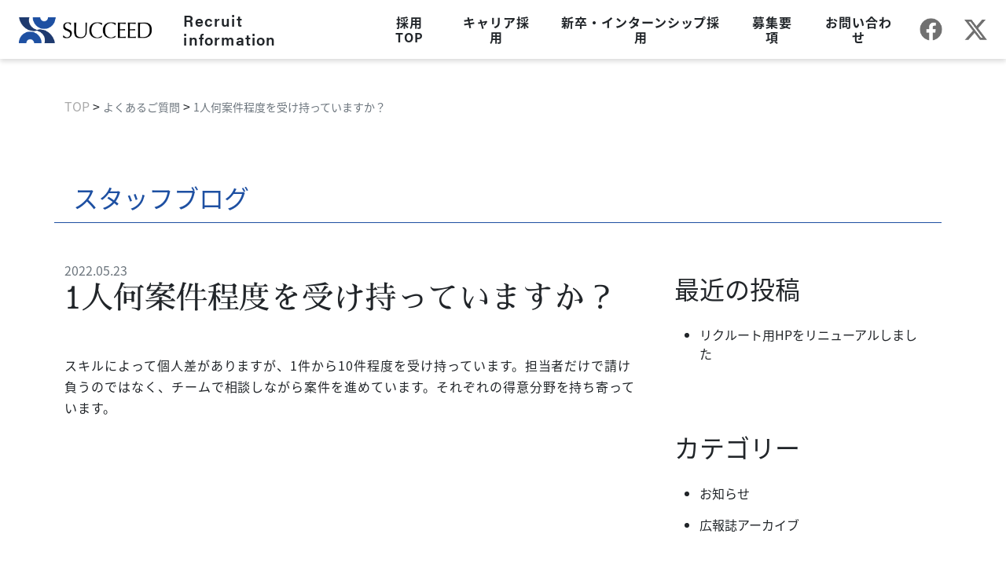

--- FILE ---
content_type: text/html; charset=UTF-8
request_url: http://recruit.succeed-biz.jp/faq/1%E4%BA%BA%E4%BD%95%E6%A1%88%E4%BB%B6%E7%A8%8B%E5%BA%A6%E3%82%92%E5%8F%97%E3%81%91%E6%8C%81%E3%81%A3%E3%81%A6%E3%81%84%E3%81%BE%E3%81%99%E3%81%8B%EF%BC%9F/
body_size: 11845
content:
<!doctype html>
<html dir="ltr" lang="ja" prefix="og: https://ogp.me/ns#">
<head>
<meta charset="UTF-8">
<script>
  (function(d) {
    var config = {
      kitId: 'fzu1cfh',
      scriptTimeout: 3000,
      async: true
    },
    h=d.documentElement,t=setTimeout(function(){h.className=h.className.replace(/\bwf-loading\b/g,"")+" wf-inactive";},config.scriptTimeout),tk=d.createElement("script"),f=false,s=d.getElementsByTagName("script")[0],a;h.className+=" wf-loading";tk.src='https://use.typekit.net/'+config.kitId+'.js';tk.async=true;tk.onload=tk.onreadystatechange=function(){a=this.readyState;if(f||a&&a!="complete"&&a!="loaded")return;f=true;clearTimeout(t);try{Typekit.load(config)}catch(e){}};s.parentNode.insertBefore(tk,s)
  })(document);
</script>
<meta name="viewport" content="width=device-width, initial-scale=1">
<link rel="profile" href="https://gmpg.org/xfn/11">
<!-- Favicons -->
<link rel="apple-touch-icon" sizes="180x180" href="http://recruit.succeed-biz.jp/wp-content/themes/bootscore-main-recruit/img/favicon/favicon.png">
<link rel="icon" type="image/png" sizes="32x32" href="http://recruit.succeed-biz.jp/wp-content/themes/bootscore-main-recruit/img/favicon/favicon.png">
<link rel="icon" type="image/png" sizes="16x16" href="http://recruit.succeed-biz.jp/wp-content/themes/bootscore-main-recruit/img/favicon/favicon.png">
<!--link rel="manifest" href="http://recruit.succeed-biz.jp/wp-content/themes/bootscore-main-recruit/img/favicon/site.webmanifest">
  <link rel="mask-icon" href="http://recruit.succeed-biz.jp/wp-content/themes/bootscore-main-recruit/img/favicon/safari-pinned-tab.svg" color="#0d6efd"-->
<link rel="stylesheet" href="https://cdn.jsdelivr.net/npm/swiper@8/swiper-bundle.min.css" />
<meta name="msapplication-TileColor" content="#ffffff">
<meta name="theme-color" content="#ffffff">
<title>1人何案件程度を受け持っていますか？ - 株式会社サクシード 採用サイト</title>

		<!-- All in One SEO 4.7.7 - aioseo.com -->
	<meta name="description" content="スキルによって個人差がありますが、1件から10件程度を受け持っています。担当者だけで請け負うのではなく、チーム" />
	<meta name="robots" content="max-image-preview:large" />
	<link rel="canonical" href="http://recruit.succeed-biz.jp/faq/1%e4%ba%ba%e4%bd%95%e6%a1%88%e4%bb%b6%e7%a8%8b%e5%ba%a6%e3%82%92%e5%8f%97%e3%81%91%e6%8c%81%e3%81%a3%e3%81%a6%e3%81%84%e3%81%be%e3%81%99%e3%81%8b%ef%bc%9f/" />
	<meta name="generator" content="All in One SEO (AIOSEO) 4.7.7" />
		<meta property="og:locale" content="ja_JP" />
		<meta property="og:site_name" content="株式会社サクシード 採用サイト" />
		<meta property="og:type" content="article" />
		<meta property="og:title" content="1人何案件程度を受け持っていますか？ - 株式会社サクシード 採用サイト" />
		<meta property="og:description" content="スキルによって個人差がありますが、1件から10件程度を受け持っています。担当者だけで請け負うのではなく、チーム" />
		<meta property="og:url" content="http://recruit.succeed-biz.jp/faq/1%e4%ba%ba%e4%bd%95%e6%a1%88%e4%bb%b6%e7%a8%8b%e5%ba%a6%e3%82%92%e5%8f%97%e3%81%91%e6%8c%81%e3%81%a3%e3%81%a6%e3%81%84%e3%81%be%e3%81%99%e3%81%8b%ef%bc%9f/" />
		<meta property="og:image" content="http://recruit.succeed-biz.jp/wp-content/uploads/2022/12/recruit-banner-ogp-1.jpg" />
		<meta property="og:image:width" content="1200" />
		<meta property="og:image:height" content="630" />
		<meta property="article:published_time" content="2022-05-23T01:07:57+00:00" />
		<meta property="article:modified_time" content="2022-05-23T01:07:57+00:00" />
		<meta name="twitter:card" content="summary_large_image" />
		<meta name="twitter:title" content="1人何案件程度を受け持っていますか？ - 株式会社サクシード 採用サイト" />
		<meta name="twitter:description" content="スキルによって個人差がありますが、1件から10件程度を受け持っています。担当者だけで請け負うのではなく、チーム" />
		<meta name="twitter:image" content="http://recruit.succeed-biz.jp/wp-content/uploads/2022/12/recruit-banner-ogp-1.jpg" />
		<script type="application/ld+json" class="aioseo-schema">
			{"@context":"https:\/\/schema.org","@graph":[{"@type":"BreadcrumbList","@id":"http:\/\/recruit.succeed-biz.jp\/faq\/1%e4%ba%ba%e4%bd%95%e6%a1%88%e4%bb%b6%e7%a8%8b%e5%ba%a6%e3%82%92%e5%8f%97%e3%81%91%e6%8c%81%e3%81%a3%e3%81%a6%e3%81%84%e3%81%be%e3%81%99%e3%81%8b%ef%bc%9f\/#breadcrumblist","itemListElement":[{"@type":"ListItem","@id":"http:\/\/recruit.succeed-biz.jp\/#listItem","position":1,"name":"\u5bb6","item":"http:\/\/recruit.succeed-biz.jp\/","nextItem":{"@type":"ListItem","@id":"http:\/\/recruit.succeed-biz.jp\/faq\/1%e4%ba%ba%e4%bd%95%e6%a1%88%e4%bb%b6%e7%a8%8b%e5%ba%a6%e3%82%92%e5%8f%97%e3%81%91%e6%8c%81%e3%81%a3%e3%81%a6%e3%81%84%e3%81%be%e3%81%99%e3%81%8b%ef%bc%9f\/#listItem","name":"1\u4eba\u4f55\u6848\u4ef6\u7a0b\u5ea6\u3092\u53d7\u3051\u6301\u3063\u3066\u3044\u307e\u3059\u304b\uff1f"}},{"@type":"ListItem","@id":"http:\/\/recruit.succeed-biz.jp\/faq\/1%e4%ba%ba%e4%bd%95%e6%a1%88%e4%bb%b6%e7%a8%8b%e5%ba%a6%e3%82%92%e5%8f%97%e3%81%91%e6%8c%81%e3%81%a3%e3%81%a6%e3%81%84%e3%81%be%e3%81%99%e3%81%8b%ef%bc%9f\/#listItem","position":2,"name":"1\u4eba\u4f55\u6848\u4ef6\u7a0b\u5ea6\u3092\u53d7\u3051\u6301\u3063\u3066\u3044\u307e\u3059\u304b\uff1f","previousItem":{"@type":"ListItem","@id":"http:\/\/recruit.succeed-biz.jp\/#listItem","name":"\u5bb6"}}]},{"@type":"Organization","@id":"http:\/\/recruit.succeed-biz.jp\/#organization","name":"\u682a\u5f0f\u4f1a\u793e\u30b5\u30af\u30b7\u30fc\u30c9 \u63a1\u7528\u30b5\u30a4\u30c8","description":"Just another WordPress site","url":"http:\/\/recruit.succeed-biz.jp\/","telephone":"+81286782540","logo":{"@type":"ImageObject","url":"http:\/\/recruit.succeed-biz.jp\/wp-content\/uploads\/2022\/12\/logon.png","@id":"http:\/\/recruit.succeed-biz.jp\/faq\/1%e4%ba%ba%e4%bd%95%e6%a1%88%e4%bb%b6%e7%a8%8b%e5%ba%a6%e3%82%92%e5%8f%97%e3%81%91%e6%8c%81%e3%81%a3%e3%81%a6%e3%81%84%e3%81%be%e3%81%99%e3%81%8b%ef%bc%9f\/#organizationLogo","width":4898,"height":1000},"image":{"@id":"http:\/\/recruit.succeed-biz.jp\/faq\/1%e4%ba%ba%e4%bd%95%e6%a1%88%e4%bb%b6%e7%a8%8b%e5%ba%a6%e3%82%92%e5%8f%97%e3%81%91%e6%8c%81%e3%81%a3%e3%81%a6%e3%81%84%e3%81%be%e3%81%99%e3%81%8b%ef%bc%9f\/#organizationLogo"}},{"@type":"WebPage","@id":"http:\/\/recruit.succeed-biz.jp\/faq\/1%e4%ba%ba%e4%bd%95%e6%a1%88%e4%bb%b6%e7%a8%8b%e5%ba%a6%e3%82%92%e5%8f%97%e3%81%91%e6%8c%81%e3%81%a3%e3%81%a6%e3%81%84%e3%81%be%e3%81%99%e3%81%8b%ef%bc%9f\/#webpage","url":"http:\/\/recruit.succeed-biz.jp\/faq\/1%e4%ba%ba%e4%bd%95%e6%a1%88%e4%bb%b6%e7%a8%8b%e5%ba%a6%e3%82%92%e5%8f%97%e3%81%91%e6%8c%81%e3%81%a3%e3%81%a6%e3%81%84%e3%81%be%e3%81%99%e3%81%8b%ef%bc%9f\/","name":"1\u4eba\u4f55\u6848\u4ef6\u7a0b\u5ea6\u3092\u53d7\u3051\u6301\u3063\u3066\u3044\u307e\u3059\u304b\uff1f - \u682a\u5f0f\u4f1a\u793e\u30b5\u30af\u30b7\u30fc\u30c9 \u63a1\u7528\u30b5\u30a4\u30c8","description":"\u30b9\u30ad\u30eb\u306b\u3088\u3063\u3066\u500b\u4eba\u5dee\u304c\u3042\u308a\u307e\u3059\u304c\u30011\u4ef6\u304b\u308910\u4ef6\u7a0b\u5ea6\u3092\u53d7\u3051\u6301\u3063\u3066\u3044\u307e\u3059\u3002\u62c5\u5f53\u8005\u3060\u3051\u3067\u8acb\u3051\u8ca0\u3046\u306e\u3067\u306f\u306a\u304f\u3001\u30c1\u30fc\u30e0","inLanguage":"ja","isPartOf":{"@id":"http:\/\/recruit.succeed-biz.jp\/#website"},"breadcrumb":{"@id":"http:\/\/recruit.succeed-biz.jp\/faq\/1%e4%ba%ba%e4%bd%95%e6%a1%88%e4%bb%b6%e7%a8%8b%e5%ba%a6%e3%82%92%e5%8f%97%e3%81%91%e6%8c%81%e3%81%a3%e3%81%a6%e3%81%84%e3%81%be%e3%81%99%e3%81%8b%ef%bc%9f\/#breadcrumblist"},"datePublished":"2022-05-23T10:07:57+09:00","dateModified":"2022-05-23T10:07:57+09:00"},{"@type":"WebSite","@id":"http:\/\/recruit.succeed-biz.jp\/#website","url":"http:\/\/recruit.succeed-biz.jp\/","name":"\u682a\u5f0f\u4f1a\u793e\u30b5\u30af\u30b7\u30fc\u30c9 \u63a1\u7528\u30b5\u30a4\u30c8","description":"Just another WordPress site","inLanguage":"ja","publisher":{"@id":"http:\/\/recruit.succeed-biz.jp\/#organization"}}]}
		</script>
		<!-- All in One SEO -->

<link rel="alternate" type="application/rss+xml" title="株式会社サクシード 採用サイト &raquo; フィード" href="http://recruit.succeed-biz.jp/feed/" />
<link rel="alternate" type="application/rss+xml" title="株式会社サクシード 採用サイト &raquo; コメントフィード" href="http://recruit.succeed-biz.jp/comments/feed/" />
<link rel="alternate" title="oEmbed (JSON)" type="application/json+oembed" href="http://recruit.succeed-biz.jp/wp-json/oembed/1.0/embed?url=http%3A%2F%2Frecruit.succeed-biz.jp%2Ffaq%2F1%25e4%25ba%25ba%25e4%25bd%2595%25e6%25a1%2588%25e4%25bb%25b6%25e7%25a8%258b%25e5%25ba%25a6%25e3%2582%2592%25e5%258f%2597%25e3%2581%2591%25e6%258c%2581%25e3%2581%25a3%25e3%2581%25a6%25e3%2581%2584%25e3%2581%25be%25e3%2581%2599%25e3%2581%258b%25ef%25bc%259f%2F" />
<link rel="alternate" title="oEmbed (XML)" type="text/xml+oembed" href="http://recruit.succeed-biz.jp/wp-json/oembed/1.0/embed?url=http%3A%2F%2Frecruit.succeed-biz.jp%2Ffaq%2F1%25e4%25ba%25ba%25e4%25bd%2595%25e6%25a1%2588%25e4%25bb%25b6%25e7%25a8%258b%25e5%25ba%25a6%25e3%2582%2592%25e5%258f%2597%25e3%2581%2591%25e6%258c%2581%25e3%2581%25a3%25e3%2581%25a6%25e3%2581%2584%25e3%2581%25be%25e3%2581%2599%25e3%2581%258b%25ef%25bc%259f%2F&#038;format=xml" />
		<!-- This site uses the Google Analytics by MonsterInsights plugin v9.2.4 - Using Analytics tracking - https://www.monsterinsights.com/ -->
		<!-- Note: MonsterInsights is not currently configured on this site. The site owner needs to authenticate with Google Analytics in the MonsterInsights settings panel. -->
					<!-- No tracking code set -->
				<!-- / Google Analytics by MonsterInsights -->
		<style id='wp-img-auto-sizes-contain-inline-css' type='text/css'>
img:is([sizes=auto i],[sizes^="auto," i]){contain-intrinsic-size:3000px 1500px}
/*# sourceURL=wp-img-auto-sizes-contain-inline-css */
</style>
<style id='wp-emoji-styles-inline-css' type='text/css'>

	img.wp-smiley, img.emoji {
		display: inline !important;
		border: none !important;
		box-shadow: none !important;
		height: 1em !important;
		width: 1em !important;
		margin: 0 0.07em !important;
		vertical-align: -0.1em !important;
		background: none !important;
		padding: 0 !important;
	}
/*# sourceURL=wp-emoji-styles-inline-css */
</style>
<style id='wp-block-library-inline-css' type='text/css'>
:root{--wp-block-synced-color:#7a00df;--wp-block-synced-color--rgb:122,0,223;--wp-bound-block-color:var(--wp-block-synced-color);--wp-editor-canvas-background:#ddd;--wp-admin-theme-color:#007cba;--wp-admin-theme-color--rgb:0,124,186;--wp-admin-theme-color-darker-10:#006ba1;--wp-admin-theme-color-darker-10--rgb:0,107,160.5;--wp-admin-theme-color-darker-20:#005a87;--wp-admin-theme-color-darker-20--rgb:0,90,135;--wp-admin-border-width-focus:2px}@media (min-resolution:192dpi){:root{--wp-admin-border-width-focus:1.5px}}.wp-element-button{cursor:pointer}:root .has-very-light-gray-background-color{background-color:#eee}:root .has-very-dark-gray-background-color{background-color:#313131}:root .has-very-light-gray-color{color:#eee}:root .has-very-dark-gray-color{color:#313131}:root .has-vivid-green-cyan-to-vivid-cyan-blue-gradient-background{background:linear-gradient(135deg,#00d084,#0693e3)}:root .has-purple-crush-gradient-background{background:linear-gradient(135deg,#34e2e4,#4721fb 50%,#ab1dfe)}:root .has-hazy-dawn-gradient-background{background:linear-gradient(135deg,#faaca8,#dad0ec)}:root .has-subdued-olive-gradient-background{background:linear-gradient(135deg,#fafae1,#67a671)}:root .has-atomic-cream-gradient-background{background:linear-gradient(135deg,#fdd79a,#004a59)}:root .has-nightshade-gradient-background{background:linear-gradient(135deg,#330968,#31cdcf)}:root .has-midnight-gradient-background{background:linear-gradient(135deg,#020381,#2874fc)}:root{--wp--preset--font-size--normal:16px;--wp--preset--font-size--huge:42px}.has-regular-font-size{font-size:1em}.has-larger-font-size{font-size:2.625em}.has-normal-font-size{font-size:var(--wp--preset--font-size--normal)}.has-huge-font-size{font-size:var(--wp--preset--font-size--huge)}.has-text-align-center{text-align:center}.has-text-align-left{text-align:left}.has-text-align-right{text-align:right}.has-fit-text{white-space:nowrap!important}#end-resizable-editor-section{display:none}.aligncenter{clear:both}.items-justified-left{justify-content:flex-start}.items-justified-center{justify-content:center}.items-justified-right{justify-content:flex-end}.items-justified-space-between{justify-content:space-between}.screen-reader-text{border:0;clip-path:inset(50%);height:1px;margin:-1px;overflow:hidden;padding:0;position:absolute;width:1px;word-wrap:normal!important}.screen-reader-text:focus{background-color:#ddd;clip-path:none;color:#444;display:block;font-size:1em;height:auto;left:5px;line-height:normal;padding:15px 23px 14px;text-decoration:none;top:5px;width:auto;z-index:100000}html :where(.has-border-color){border-style:solid}html :where([style*=border-top-color]){border-top-style:solid}html :where([style*=border-right-color]){border-right-style:solid}html :where([style*=border-bottom-color]){border-bottom-style:solid}html :where([style*=border-left-color]){border-left-style:solid}html :where([style*=border-width]){border-style:solid}html :where([style*=border-top-width]){border-top-style:solid}html :where([style*=border-right-width]){border-right-style:solid}html :where([style*=border-bottom-width]){border-bottom-style:solid}html :where([style*=border-left-width]){border-left-style:solid}html :where(img[class*=wp-image-]){height:auto;max-width:100%}:where(figure){margin:0 0 1em}html :where(.is-position-sticky){--wp-admin--admin-bar--position-offset:var(--wp-admin--admin-bar--height,0px)}@media screen and (max-width:600px){html :where(.is-position-sticky){--wp-admin--admin-bar--position-offset:0px}}

/*# sourceURL=wp-block-library-inline-css */
</style><style id='wp-block-archives-inline-css' type='text/css'>
.wp-block-archives{box-sizing:border-box}.wp-block-archives-dropdown label{display:block}
/*# sourceURL=http://recruit.succeed-biz.jp/wp-includes/blocks/archives/style.min.css */
</style>
<style id='wp-block-categories-inline-css' type='text/css'>
.wp-block-categories{box-sizing:border-box}.wp-block-categories.alignleft{margin-right:2em}.wp-block-categories.alignright{margin-left:2em}.wp-block-categories.wp-block-categories-dropdown.aligncenter{text-align:center}.wp-block-categories .wp-block-categories__label{display:block;width:100%}
/*# sourceURL=http://recruit.succeed-biz.jp/wp-includes/blocks/categories/style.min.css */
</style>
<style id='wp-block-heading-inline-css' type='text/css'>
h1:where(.wp-block-heading).has-background,h2:where(.wp-block-heading).has-background,h3:where(.wp-block-heading).has-background,h4:where(.wp-block-heading).has-background,h5:where(.wp-block-heading).has-background,h6:where(.wp-block-heading).has-background{padding:1.25em 2.375em}h1.has-text-align-left[style*=writing-mode]:where([style*=vertical-lr]),h1.has-text-align-right[style*=writing-mode]:where([style*=vertical-rl]),h2.has-text-align-left[style*=writing-mode]:where([style*=vertical-lr]),h2.has-text-align-right[style*=writing-mode]:where([style*=vertical-rl]),h3.has-text-align-left[style*=writing-mode]:where([style*=vertical-lr]),h3.has-text-align-right[style*=writing-mode]:where([style*=vertical-rl]),h4.has-text-align-left[style*=writing-mode]:where([style*=vertical-lr]),h4.has-text-align-right[style*=writing-mode]:where([style*=vertical-rl]),h5.has-text-align-left[style*=writing-mode]:where([style*=vertical-lr]),h5.has-text-align-right[style*=writing-mode]:where([style*=vertical-rl]),h6.has-text-align-left[style*=writing-mode]:where([style*=vertical-lr]),h6.has-text-align-right[style*=writing-mode]:where([style*=vertical-rl]){rotate:180deg}
/*# sourceURL=http://recruit.succeed-biz.jp/wp-includes/blocks/heading/style.min.css */
</style>
<style id='wp-block-group-inline-css' type='text/css'>
.wp-block-group{box-sizing:border-box}:where(.wp-block-group.wp-block-group-is-layout-constrained){position:relative}
/*# sourceURL=http://recruit.succeed-biz.jp/wp-includes/blocks/group/style.min.css */
</style>
<style id='wp-block-paragraph-inline-css' type='text/css'>
.is-small-text{font-size:.875em}.is-regular-text{font-size:1em}.is-large-text{font-size:2.25em}.is-larger-text{font-size:3em}.has-drop-cap:not(:focus):first-letter{float:left;font-size:8.4em;font-style:normal;font-weight:100;line-height:.68;margin:.05em .1em 0 0;text-transform:uppercase}body.rtl .has-drop-cap:not(:focus):first-letter{float:none;margin-left:.1em}p.has-drop-cap.has-background{overflow:hidden}:root :where(p.has-background){padding:1.25em 2.375em}:where(p.has-text-color:not(.has-link-color)) a{color:inherit}p.has-text-align-left[style*="writing-mode:vertical-lr"],p.has-text-align-right[style*="writing-mode:vertical-rl"]{rotate:180deg}
/*# sourceURL=http://recruit.succeed-biz.jp/wp-includes/blocks/paragraph/style.min.css */
</style>
<style id='global-styles-inline-css' type='text/css'>
:root{--wp--preset--aspect-ratio--square: 1;--wp--preset--aspect-ratio--4-3: 4/3;--wp--preset--aspect-ratio--3-4: 3/4;--wp--preset--aspect-ratio--3-2: 3/2;--wp--preset--aspect-ratio--2-3: 2/3;--wp--preset--aspect-ratio--16-9: 16/9;--wp--preset--aspect-ratio--9-16: 9/16;--wp--preset--color--black: #000000;--wp--preset--color--cyan-bluish-gray: #abb8c3;--wp--preset--color--white: #ffffff;--wp--preset--color--pale-pink: #f78da7;--wp--preset--color--vivid-red: #cf2e2e;--wp--preset--color--luminous-vivid-orange: #ff6900;--wp--preset--color--luminous-vivid-amber: #fcb900;--wp--preset--color--light-green-cyan: #7bdcb5;--wp--preset--color--vivid-green-cyan: #00d084;--wp--preset--color--pale-cyan-blue: #8ed1fc;--wp--preset--color--vivid-cyan-blue: #0693e3;--wp--preset--color--vivid-purple: #9b51e0;--wp--preset--gradient--vivid-cyan-blue-to-vivid-purple: linear-gradient(135deg,rgb(6,147,227) 0%,rgb(155,81,224) 100%);--wp--preset--gradient--light-green-cyan-to-vivid-green-cyan: linear-gradient(135deg,rgb(122,220,180) 0%,rgb(0,208,130) 100%);--wp--preset--gradient--luminous-vivid-amber-to-luminous-vivid-orange: linear-gradient(135deg,rgb(252,185,0) 0%,rgb(255,105,0) 100%);--wp--preset--gradient--luminous-vivid-orange-to-vivid-red: linear-gradient(135deg,rgb(255,105,0) 0%,rgb(207,46,46) 100%);--wp--preset--gradient--very-light-gray-to-cyan-bluish-gray: linear-gradient(135deg,rgb(238,238,238) 0%,rgb(169,184,195) 100%);--wp--preset--gradient--cool-to-warm-spectrum: linear-gradient(135deg,rgb(74,234,220) 0%,rgb(151,120,209) 20%,rgb(207,42,186) 40%,rgb(238,44,130) 60%,rgb(251,105,98) 80%,rgb(254,248,76) 100%);--wp--preset--gradient--blush-light-purple: linear-gradient(135deg,rgb(255,206,236) 0%,rgb(152,150,240) 100%);--wp--preset--gradient--blush-bordeaux: linear-gradient(135deg,rgb(254,205,165) 0%,rgb(254,45,45) 50%,rgb(107,0,62) 100%);--wp--preset--gradient--luminous-dusk: linear-gradient(135deg,rgb(255,203,112) 0%,rgb(199,81,192) 50%,rgb(65,88,208) 100%);--wp--preset--gradient--pale-ocean: linear-gradient(135deg,rgb(255,245,203) 0%,rgb(182,227,212) 50%,rgb(51,167,181) 100%);--wp--preset--gradient--electric-grass: linear-gradient(135deg,rgb(202,248,128) 0%,rgb(113,206,126) 100%);--wp--preset--gradient--midnight: linear-gradient(135deg,rgb(2,3,129) 0%,rgb(40,116,252) 100%);--wp--preset--font-size--small: 13px;--wp--preset--font-size--medium: 20px;--wp--preset--font-size--large: 36px;--wp--preset--font-size--x-large: 42px;--wp--preset--spacing--20: 0.44rem;--wp--preset--spacing--30: 0.67rem;--wp--preset--spacing--40: 1rem;--wp--preset--spacing--50: 1.5rem;--wp--preset--spacing--60: 2.25rem;--wp--preset--spacing--70: 3.38rem;--wp--preset--spacing--80: 5.06rem;--wp--preset--shadow--natural: 6px 6px 9px rgba(0, 0, 0, 0.2);--wp--preset--shadow--deep: 12px 12px 50px rgba(0, 0, 0, 0.4);--wp--preset--shadow--sharp: 6px 6px 0px rgba(0, 0, 0, 0.2);--wp--preset--shadow--outlined: 6px 6px 0px -3px rgb(255, 255, 255), 6px 6px rgb(0, 0, 0);--wp--preset--shadow--crisp: 6px 6px 0px rgb(0, 0, 0);}:where(.is-layout-flex){gap: 0.5em;}:where(.is-layout-grid){gap: 0.5em;}body .is-layout-flex{display: flex;}.is-layout-flex{flex-wrap: wrap;align-items: center;}.is-layout-flex > :is(*, div){margin: 0;}body .is-layout-grid{display: grid;}.is-layout-grid > :is(*, div){margin: 0;}:where(.wp-block-columns.is-layout-flex){gap: 2em;}:where(.wp-block-columns.is-layout-grid){gap: 2em;}:where(.wp-block-post-template.is-layout-flex){gap: 1.25em;}:where(.wp-block-post-template.is-layout-grid){gap: 1.25em;}.has-black-color{color: var(--wp--preset--color--black) !important;}.has-cyan-bluish-gray-color{color: var(--wp--preset--color--cyan-bluish-gray) !important;}.has-white-color{color: var(--wp--preset--color--white) !important;}.has-pale-pink-color{color: var(--wp--preset--color--pale-pink) !important;}.has-vivid-red-color{color: var(--wp--preset--color--vivid-red) !important;}.has-luminous-vivid-orange-color{color: var(--wp--preset--color--luminous-vivid-orange) !important;}.has-luminous-vivid-amber-color{color: var(--wp--preset--color--luminous-vivid-amber) !important;}.has-light-green-cyan-color{color: var(--wp--preset--color--light-green-cyan) !important;}.has-vivid-green-cyan-color{color: var(--wp--preset--color--vivid-green-cyan) !important;}.has-pale-cyan-blue-color{color: var(--wp--preset--color--pale-cyan-blue) !important;}.has-vivid-cyan-blue-color{color: var(--wp--preset--color--vivid-cyan-blue) !important;}.has-vivid-purple-color{color: var(--wp--preset--color--vivid-purple) !important;}.has-black-background-color{background-color: var(--wp--preset--color--black) !important;}.has-cyan-bluish-gray-background-color{background-color: var(--wp--preset--color--cyan-bluish-gray) !important;}.has-white-background-color{background-color: var(--wp--preset--color--white) !important;}.has-pale-pink-background-color{background-color: var(--wp--preset--color--pale-pink) !important;}.has-vivid-red-background-color{background-color: var(--wp--preset--color--vivid-red) !important;}.has-luminous-vivid-orange-background-color{background-color: var(--wp--preset--color--luminous-vivid-orange) !important;}.has-luminous-vivid-amber-background-color{background-color: var(--wp--preset--color--luminous-vivid-amber) !important;}.has-light-green-cyan-background-color{background-color: var(--wp--preset--color--light-green-cyan) !important;}.has-vivid-green-cyan-background-color{background-color: var(--wp--preset--color--vivid-green-cyan) !important;}.has-pale-cyan-blue-background-color{background-color: var(--wp--preset--color--pale-cyan-blue) !important;}.has-vivid-cyan-blue-background-color{background-color: var(--wp--preset--color--vivid-cyan-blue) !important;}.has-vivid-purple-background-color{background-color: var(--wp--preset--color--vivid-purple) !important;}.has-black-border-color{border-color: var(--wp--preset--color--black) !important;}.has-cyan-bluish-gray-border-color{border-color: var(--wp--preset--color--cyan-bluish-gray) !important;}.has-white-border-color{border-color: var(--wp--preset--color--white) !important;}.has-pale-pink-border-color{border-color: var(--wp--preset--color--pale-pink) !important;}.has-vivid-red-border-color{border-color: var(--wp--preset--color--vivid-red) !important;}.has-luminous-vivid-orange-border-color{border-color: var(--wp--preset--color--luminous-vivid-orange) !important;}.has-luminous-vivid-amber-border-color{border-color: var(--wp--preset--color--luminous-vivid-amber) !important;}.has-light-green-cyan-border-color{border-color: var(--wp--preset--color--light-green-cyan) !important;}.has-vivid-green-cyan-border-color{border-color: var(--wp--preset--color--vivid-green-cyan) !important;}.has-pale-cyan-blue-border-color{border-color: var(--wp--preset--color--pale-cyan-blue) !important;}.has-vivid-cyan-blue-border-color{border-color: var(--wp--preset--color--vivid-cyan-blue) !important;}.has-vivid-purple-border-color{border-color: var(--wp--preset--color--vivid-purple) !important;}.has-vivid-cyan-blue-to-vivid-purple-gradient-background{background: var(--wp--preset--gradient--vivid-cyan-blue-to-vivid-purple) !important;}.has-light-green-cyan-to-vivid-green-cyan-gradient-background{background: var(--wp--preset--gradient--light-green-cyan-to-vivid-green-cyan) !important;}.has-luminous-vivid-amber-to-luminous-vivid-orange-gradient-background{background: var(--wp--preset--gradient--luminous-vivid-amber-to-luminous-vivid-orange) !important;}.has-luminous-vivid-orange-to-vivid-red-gradient-background{background: var(--wp--preset--gradient--luminous-vivid-orange-to-vivid-red) !important;}.has-very-light-gray-to-cyan-bluish-gray-gradient-background{background: var(--wp--preset--gradient--very-light-gray-to-cyan-bluish-gray) !important;}.has-cool-to-warm-spectrum-gradient-background{background: var(--wp--preset--gradient--cool-to-warm-spectrum) !important;}.has-blush-light-purple-gradient-background{background: var(--wp--preset--gradient--blush-light-purple) !important;}.has-blush-bordeaux-gradient-background{background: var(--wp--preset--gradient--blush-bordeaux) !important;}.has-luminous-dusk-gradient-background{background: var(--wp--preset--gradient--luminous-dusk) !important;}.has-pale-ocean-gradient-background{background: var(--wp--preset--gradient--pale-ocean) !important;}.has-electric-grass-gradient-background{background: var(--wp--preset--gradient--electric-grass) !important;}.has-midnight-gradient-background{background: var(--wp--preset--gradient--midnight) !important;}.has-small-font-size{font-size: var(--wp--preset--font-size--small) !important;}.has-medium-font-size{font-size: var(--wp--preset--font-size--medium) !important;}.has-large-font-size{font-size: var(--wp--preset--font-size--large) !important;}.has-x-large-font-size{font-size: var(--wp--preset--font-size--x-large) !important;}
/*# sourceURL=global-styles-inline-css */
</style>

<style id='classic-theme-styles-inline-css' type='text/css'>
/*! This file is auto-generated */
.wp-block-button__link{color:#fff;background-color:#32373c;border-radius:9999px;box-shadow:none;text-decoration:none;padding:calc(.667em + 2px) calc(1.333em + 2px);font-size:1.125em}.wp-block-file__button{background:#32373c;color:#fff;text-decoration:none}
/*# sourceURL=/wp-includes/css/classic-themes.min.css */
</style>
<link rel='stylesheet' id='contact-form-7-css' href='http://recruit.succeed-biz.jp/wp-content/plugins/contact-form-7/includes/css/styles.css?ver=6.0.1' type='text/css' media='all' />
<link rel='stylesheet' id='bootscore-style-css' href='http://recruit.succeed-biz.jp/wp-content/themes/bootscore-main-recruit/style.css?ver=202409060055' type='text/css' media='all' />
<link rel='stylesheet' id='bootstrap-css' href='http://recruit.succeed-biz.jp/wp-content/themes/bootscore-main-recruit/css/lib/bootstrap.min.css?ver=202211090451' type='text/css' media='all' />
<link rel='stylesheet' id='fontawesome-css' href='http://recruit.succeed-biz.jp/wp-content/themes/bootscore-main-recruit/css/lib/fontawesome.min.css?ver=202202040952' type='text/css' media='all' />
<link rel='stylesheet' id='tablepress-default-css' href='http://recruit.succeed-biz.jp/wp-content/plugins/tablepress/css/build/default.css?ver=3.0.1' type='text/css' media='all' />
<script type="text/javascript" src="http://recruit.succeed-biz.jp/wp-includes/js/jquery/jquery.min.js?ver=3.7.1" id="jquery-core-js"></script>
<script type="text/javascript" src="http://recruit.succeed-biz.jp/wp-includes/js/jquery/jquery-migrate.min.js?ver=3.4.1" id="jquery-migrate-js"></script>
<link rel="https://api.w.org/" href="http://recruit.succeed-biz.jp/wp-json/" /><link rel="alternate" title="JSON" type="application/json" href="http://recruit.succeed-biz.jp/wp-json/wp/v2/faq/238" /><link rel="EditURI" type="application/rsd+xml" title="RSD" href="http://recruit.succeed-biz.jp/xmlrpc.php?rsd" />
<meta name="generator" content="WordPress 6.9" />
<link rel='shortlink' href='http://recruit.succeed-biz.jp/?p=238' />
<link rel="icon" href="http://recruit.succeed-biz.jp/wp-content/uploads/2023/10/cropped-icon-512x512-1-32x32.png" sizes="32x32" />
<link rel="icon" href="http://recruit.succeed-biz.jp/wp-content/uploads/2023/10/cropped-icon-512x512-1-192x192.png" sizes="192x192" />
<link rel="apple-touch-icon" href="http://recruit.succeed-biz.jp/wp-content/uploads/2023/10/cropped-icon-512x512-1-180x180.png" />
<meta name="msapplication-TileImage" content="http://recruit.succeed-biz.jp/wp-content/uploads/2023/10/cropped-icon-512x512-1-270x270.png" />
<script src="https://cdn.jsdelivr.net/npm/swiper@8/swiper-bundle.min.js"></script>
</head>

<body class="wp-singular faq-template-default single single-faq postid-238 wp-theme-bootscore-main-recruit">
<div id="to-top"></div>
<div id="page" class="site">
<header id="masthead" class="site-header">

<!-- ここにページごとのメニューが入っていたが削除 -->

<div id="nav-area" class="">
  <nav id="nav-main" class="navbar px-2">
    <div class="container-fluid px-3">
      <div class="row">
        <div class="col-2 d-flex"> <a class="navbar-brand link-hover pb-2" style="padding-top: 0.56rem;" href="https://succeed-biz.jp/"><img src="http://recruit.succeed-biz.jp/wp-content/themes/bootscore-main-recruit/img/logo/logon.png" alt="logo" class="logo md"></a> </div>
        <div class="col-2 d-flex align-items-center">
          <p class="h5 fw-200 en bold" style="margin-bottom:0!important;">Recruit<br>
            information</p>
        </div>
        <ul id="top-main-nav" class="d-flex col list-unstyled mb-0" style="justify-content: flex-end;">
		　 <li><a href="http://recruit.succeed-biz.jp" class="h6 bold text-decoration-none color-base text-center link-hover" style="margin-bottom:0!important;">採用TOP</a></li>
          <li><a href="http://recruit.succeed-biz.jp/career" class="h6 bold text-decoration-none color-base text-center link-hover" style="margin-bottom:0!important;">キャリア採用</a></li>
          <li><a href="http://recruit.succeed-biz.jp/new-graduates" class="h6 bold text-decoration-none color-base text-center link-hover" style="margin-bottom:0!important;">新卒・インターンシップ採用</a></li>
          <li><a href="http://recruit.succeed-biz.jp/requirements" class="h6 bold text-decoration-none color-base text-center link-hover" style="margin-bottom:0!important;">募集要項</a></li>
          <li><a href="http://recruit.succeed-biz.jp/contact" class="h6 bold text-decoration-none color-base text-center link-hover" style="margin-bottom:0!important;">お問い合わせ</a></li>
          <li><a href="https://www.facebook.com/succeed.biz/"><img style="width:30px;" src="http://recruit.succeed-biz.jp/wp-content/themes/bootscore-main-recruit/img/facebook.png"></a></li>
          <li><a href="https://twitter.com/succeed_biz"><img style="width:30px;" src="http://recruit.succeed-biz.jp/wp-content/themes/bootscore-main-recruit/img/twitter.png"></a></li>
        </ul>
      </div>
    </div>
  </nav>
</div>
<div class="container mt-5">
  <div class="breadcrumbs" typeof="BreadcrumbList" vocab="https://schema.org/">
    <!-- Breadcrumb NavXT 7.3.1 -->
<span property="itemListElement" typeof="ListItem"><a property="item" typeof="WebPage" title="Go to 株式会社サクシード 採用サイト." href="http://recruit.succeed-biz.jp" class=" text-decoration-none home" ><span property="name">TOP</span></a><meta property="position" content="1"></span> &gt; <span property="itemListElement" typeof="ListItem"><a property="item" typeof="WebPage" title="Go to よくあるご質問." href="http://recruit.succeed-biz.jp/faq/" class="archive post-faq-archive text-decoration-none" ><span property="name" class="small text-muted">よくあるご質問</span></a><meta property="position" content="2"></span> &gt; <span property="itemListElement" typeof="ListItem"><span property="name" class="post post-faq current-item small text-muted">1人何案件程度を受け持っていますか？</span><meta property="url" content="http://recruit.succeed-biz.jp/faq/1%e4%ba%ba%e4%bd%95%e6%a1%88%e4%bb%b6%e7%a8%8b%e5%ba%a6%e3%82%92%e5%8f%97%e3%81%91%e6%8c%81%e3%81%a3%e3%81%a6%e3%81%84%e3%81%be%e3%81%99%e3%81%8b%ef%bc%9f/"><meta property="position" content="3"></span>  </div>
</div>
</header>
<!-- #masthead -->


<div id="content" class="site-content container py-5 mt-4">
  <div id="primary" class="content-area">

    <!-- Hook to add something nice -->
    
    <!-- Title & Description -->
    <header class="page-header mb-4">
        <div class="col-12 page-title position-relative mb-3 mb-md-5">
          <div class="py-2 ps-4">スタッフブログ</div>
        </div>
              </header>

    <div class="row">
      <div class="col-md-8 col-xxl-9">

        <main id="main" class="site-main">

          <header class="entry-header mb-3 mb-md-5">
                        <span class="text-muted">2022.05.23</span>
            <h1 class="min">1人何案件程度を受け持っていますか？</h1>            <div class="col-md-8">
                          </div>
          </header>

          <div class="entry-content">
            
<p>スキルによって個人差がありますが、1件から10件程度を受け持っています。担当者だけで請け負うのではなく、チームで相談しながら案件を進めています。それぞれの得意分野を持ち寄っています。</p>
          </div>

        </main> <!-- #main -->

      </div><!-- col -->
      <div class="col-md-4 col-xxl-3 mt-4 mt-md-0">
  <aside id="secondary" class="blog-sidebar">
    <section class="card card-body mb-4 border-0">
      <div class="wp-block-group">
        <div class="wp-block-group__inner-container">
          <h2>最近の投稿</h2>
          <ul class="wp-block-latest-posts__list wp-block-latest-posts">
                            <li>
                  <a href="http://recruit.succeed-biz.jp/2024/07/09/renewal/" class="wp-block-latest-posts__post-title">
                    リクルート用HPをリニューアルしました                  </a>
                </li>
                        </ul>
        </div>
      </div>
    </section>  
    <section id="block-6" class="widget widget_block card card-body mb-4 bg-light border-0"><div class="wp-block-group"><div class="wp-block-group__inner-container is-layout-flow wp-block-group-is-layout-flow"><h2 class="wp-block-heading">カテゴリー</h2><ul class="wp-block-categories-list wp-block-categories">	<li class="cat-item cat-item-1"><a href="http://recruit.succeed-biz.jp/category/news/">お知らせ</a>
</li>
	<li class="cat-item cat-item-4"><a href="http://recruit.succeed-biz.jp/category/magazine/">広報誌アーカイブ</a>
</li>
</ul></div></div></section><section id="block-5" class="widget widget_block card card-body mb-4 bg-light border-0"><div class="wp-block-group"><div class="wp-block-group__inner-container is-layout-flow wp-block-group-is-layout-flow"><h2 class="wp-block-heading">アーカイブ</h2><ul class="wp-block-archives-list wp-block-archives">	<li><a href='http://recruit.succeed-biz.jp/2024/07/'>2024年7月</a></li>
	<li><a href='http://recruit.succeed-biz.jp/2024/04/'>2024年4月</a></li>
	<li><a href='http://recruit.succeed-biz.jp/2024/02/'>2024年2月</a></li>
	<li><a href='http://recruit.succeed-biz.jp/2023/10/'>2023年10月</a></li>
	<li><a href='http://recruit.succeed-biz.jp/2022/04/'>2022年4月</a></li>
</ul></div></div></section>  </aside>
  <!-- #secondary -->
</div>    </div><!-- row -->

  </div><!-- #primary -->
</div><!-- #content -->

<footer>
<div class="bootscore-footer py-3 py-md-5 bg-gray">
<div class="container">
<div class="row mb-3 mb-md-5">
  <div class="d-flex col-6 col-md-2"><a class="pb-2 text-decoration-none color-base" style="padding-top: 0.56rem;" href="http://recruit.succeed-biz.jp"><img src="http://recruit.succeed-biz.jp/wp-content/themes/bootscore-main-recruit/img/logo/logon.png" alt="logo" class="logo md"></a></div>
  <div class="d-flex col-4 col-md-2 pt-2"><p class="h6 fw-200 en bold" style="margin-bottom:0!important;">Recruit<br>information</p></div>
</div>
<div class="row">
<div class="col-12 col-md-3">
  <ul>
    <li><a class="text-decoration-none color-base" href="http://recruit.succeed-biz.jp">
      <p>トップページ</p>
      </a></li>
    <li><a class="text-decoration-none color-base" href="http://recruit.succeed-biz.jp/career/">
      <p>キャリア採用</a><br>
        <a class="text-decoration-none color-base" href="http://recruit.succeed-biz.jp/requirements1/">　　- 募集要項</p>
      </a></li>
    <li><a class="text-decoration-none color-base" href="http://recruit.succeed-biz.jp/new-graduates/">
      <p>新卒・インターンシップ採用</a><br>
        <a class="text-decoration-none color-base" href="http://recruit.succeed-biz.jp/requirements2/">　　- 募集要項</p>
      </a></li>
    <li><a class="text-decoration-none color-base" href="http://recruit.succeed-biz.jp/postlist/">
      <p>スタッフブログ一覧</p>
      </a></li>
    <li><a class="text-decoration-none color-base" href="http://recruit.succeed-biz.jp/category/magazine/">
      <p>広報誌アーカイブ</p>
      </a></li>
    <li class="mb-3 mb-md-5"><a class="text-decoration-none color-base" href="http://recruit.succeed-biz.jp/contact">
      <p>お問い合わせ</p>
      </a></li>
  </ul>
</div>
<div class="col-12 col-md-4">
  <ul>
    <li><a href="https://tgnr.jp/"><img src="http://recruit.succeed-biz.jp/wp-content/themes/bootscore-main-recruit/img/tgnr_bnr.jpeg" alt="ツグナラ" class="shadow-sm logo md mb-2 mb-md-3"></a></li>
    <li><a href="https://jinzaijuku.jp/"><img src="http://recruit.succeed-biz.jp/wp-content/themes/bootscore-main-recruit/img/jinzai_bnr.png" alt="人財塾" class="shadow-sm logo md mb-2 mb-md-3"></a></li>
    <li><a href="https://regional-business.school/"><img src="http://recruit.succeed-biz.jp/wp-content/themes/bootscore-main-recruit/img/rbs_bnr.png" alt="リージョナルビジネススクール" class="shadow-sm logo md mb-2 mb-md-3"></a></li>
  </ul>
</div>
<div class="col-12 col-md-5 ps-md-5">
<ul>
<li><a class="text-decoration-none color-base" href="https://succeed-biz.jp/">
  <p class="mt-3 mt-mb-0">株式会社サクシード webサイト</p>
  </a></li>
<li><a class="text-decoration-none color-base mb-3 mb-md-4" href="https://www.facebook.com/succeed.biz/"><img class="mb-3 pt-2" style="width:30px;" src="http://recruit.succeed-biz.jp/wp-content/themes/bootscore-main-recruit/img/facebook.png"> Facebook</a></li>
<li class="mb-3 mb-md-4"><a class="text-decoration-none color-base" href="https://twitter.com/succeed_biz"><img style="width:30px;" src="http://recruit.succeed-biz.jp/wp-content/themes/bootscore-main-recruit/img/twitter.png"> Twitter</a></li>
<li><a class="text-decoration-none color-base small" href="http://recruit.succeed-biz.jp/privacy-policy"><p>プライバシーポリシー</p></a></li>
<li class="mt-3 mt-md-5"><small class="text-muted en bootscore-info">&copy;&nbsp;2010-2026 succeed inc. all rights reserved.</small></li>
</div>

</div>


	
	
</div>
</div>

<!-- ここから過去のフッター -->

<!--//containerいったん閉める-->
</div>










<script>
    jQuery("#sp-nav-button").click(function () { //spメニューボタン
      jQuery(this).toggleClass('active');
      jQuery("#sp-nav-area").toggleClass('open');
    });
  </script>
<script>
    var navPos = jQuery( '#nav-area' ).offset().top; // グローバルメニューの位置
    var navHeight = jQuery( '#nav-area' ).outerHeight(); // グローバルメニューの高さ
    jQuery( window ).on( 'scroll', function() {
	    if ( jQuery( this ).scrollTop() > navPos ) {
        jQuery( 'body' ).css( 'padding-top', navHeight );
        jQuery( '#nav-area' ).addClass( 'fix-top' );
      } else {
        jQuery( 'body' ).css( 'padding-top', 0 );
        jQuery( '#nav-area' ).removeClass( 'fix-top' );
      }
    });
  </script> 
<script>
    // スクロールで要素が表示された時にclassを付与する
    function add_class_in_scrolling(target) {
      var winScroll = jQuery(window).scrollTop();
      var winHeight = jQuery(window).height();
      var scrollPos = winScroll + winHeight;

      if(target.offset().top < scrollPos) {
        target.addClass('on');
      }
    }

//スクロール連動アニメーション
jQuery(window).on('load scroll', function() {

  if(jQuery('#performance').length) {
    add_class_in_scrolling(jQuery('.performance-data1'));
    add_class_in_scrolling(jQuery('.performance-data2'));
    add_class_in_scrolling(jQuery('.performance-data3'));
  }

});
  </script> 
<script>
    //よくあるご質問のやつ
    jQuery('.faq-question').click(function(){
      if(jQuery(this).hasClass('open')){
        jQuery(this).removeClass('open');
        jQuery(this).next('.faq-answer').removeClass('open');
        /*jQuery(this).next('.faq-answer').addClass('d-none');*/
      }else{
        jQuery(this).addClass('open');
        jQuery(this).next('.faq-answer').addClass('open');
        /*jQuery(this).next('.faq-answer').removeClass('d-none');*/
      }
    });
  </script>
<script>
    //swiper
    var credSwiper = new Swiper('.credSwiper', {
      effect: 'coverflow',
      centeredSlides: true,
      slidesPerView: 1.8,
      navigation: {
        nextEl: '.swiper-button-next',
        prevEl: '.swiper-button-prev',
      },
      pagination: {
        el: '.swiper-pagination',
        clickable: true,
        renderBullet: function (index, className) {
          return '<span class="' + className + '">' + (index + 1) + "</span>";
        },
      },
    });
  </script>
</footer>
<div class="top-button position-fixed zi-1020"> <a href="#to-top" class="btn btn-red shadow"><i class="fas fa-chevron-up"></i><span class="visually-hidden-focusable">To top</span></a> </div>
</div>
<!-- #page -->

<script type="speculationrules">
{"prefetch":[{"source":"document","where":{"and":[{"href_matches":"/*"},{"not":{"href_matches":["/wp-*.php","/wp-admin/*","/wp-content/uploads/*","/wp-content/*","/wp-content/plugins/*","/wp-content/themes/bootscore-main-recruit/*","/*\\?(.+)"]}},{"not":{"selector_matches":"a[rel~=\"nofollow\"]"}},{"not":{"selector_matches":".no-prefetch, .no-prefetch a"}}]},"eagerness":"conservative"}]}
</script>
<script type="text/javascript" src="http://recruit.succeed-biz.jp/wp-includes/js/dist/hooks.min.js?ver=dd5603f07f9220ed27f1" id="wp-hooks-js"></script>
<script type="text/javascript" src="http://recruit.succeed-biz.jp/wp-includes/js/dist/i18n.min.js?ver=c26c3dc7bed366793375" id="wp-i18n-js"></script>
<script type="text/javascript" id="wp-i18n-js-after">
/* <![CDATA[ */
wp.i18n.setLocaleData( { 'text direction\u0004ltr': [ 'ltr' ] } );
//# sourceURL=wp-i18n-js-after
/* ]]> */
</script>
<script type="text/javascript" src="http://recruit.succeed-biz.jp/wp-content/plugins/contact-form-7/includes/swv/js/index.js?ver=6.0.1" id="swv-js"></script>
<script type="text/javascript" id="contact-form-7-js-translations">
/* <![CDATA[ */
( function( domain, translations ) {
	var localeData = translations.locale_data[ domain ] || translations.locale_data.messages;
	localeData[""].domain = domain;
	wp.i18n.setLocaleData( localeData, domain );
} )( "contact-form-7", {"translation-revision-date":"2024-11-05 02:21:01+0000","generator":"GlotPress\/4.0.1","domain":"messages","locale_data":{"messages":{"":{"domain":"messages","plural-forms":"nplurals=1; plural=0;","lang":"ja_JP"},"This contact form is placed in the wrong place.":["\u3053\u306e\u30b3\u30f3\u30bf\u30af\u30c8\u30d5\u30a9\u30fc\u30e0\u306f\u9593\u9055\u3063\u305f\u4f4d\u7f6e\u306b\u7f6e\u304b\u308c\u3066\u3044\u307e\u3059\u3002"],"Error:":["\u30a8\u30e9\u30fc:"]}},"comment":{"reference":"includes\/js\/index.js"}} );
//# sourceURL=contact-form-7-js-translations
/* ]]> */
</script>
<script type="text/javascript" id="contact-form-7-js-before">
/* <![CDATA[ */
var wpcf7 = {
    "api": {
        "root": "http:\/\/recruit.succeed-biz.jp\/wp-json\/",
        "namespace": "contact-form-7\/v1"
    }
};
//# sourceURL=contact-form-7-js-before
/* ]]> */
</script>
<script type="text/javascript" src="http://recruit.succeed-biz.jp/wp-content/plugins/contact-form-7/includes/js/index.js?ver=6.0.1" id="contact-form-7-js"></script>
<script type="text/javascript" src="http://recruit.succeed-biz.jp/wp-content/themes/bootscore-main-recruit/js/lib/bootstrap.bundle.min.js?ver=202202040952" id="bootstrap-js"></script>
<script type="text/javascript" src="http://recruit.succeed-biz.jp/wp-content/themes/bootscore-main-recruit/js/theme.js?ver=202202040952" id="bootscore-script-js"></script>
<script id="wp-emoji-settings" type="application/json">
{"baseUrl":"https://s.w.org/images/core/emoji/17.0.2/72x72/","ext":".png","svgUrl":"https://s.w.org/images/core/emoji/17.0.2/svg/","svgExt":".svg","source":{"concatemoji":"http://recruit.succeed-biz.jp/wp-includes/js/wp-emoji-release.min.js?ver=6.9"}}
</script>
<script type="module">
/* <![CDATA[ */
/*! This file is auto-generated */
const a=JSON.parse(document.getElementById("wp-emoji-settings").textContent),o=(window._wpemojiSettings=a,"wpEmojiSettingsSupports"),s=["flag","emoji"];function i(e){try{var t={supportTests:e,timestamp:(new Date).valueOf()};sessionStorage.setItem(o,JSON.stringify(t))}catch(e){}}function c(e,t,n){e.clearRect(0,0,e.canvas.width,e.canvas.height),e.fillText(t,0,0);t=new Uint32Array(e.getImageData(0,0,e.canvas.width,e.canvas.height).data);e.clearRect(0,0,e.canvas.width,e.canvas.height),e.fillText(n,0,0);const a=new Uint32Array(e.getImageData(0,0,e.canvas.width,e.canvas.height).data);return t.every((e,t)=>e===a[t])}function p(e,t){e.clearRect(0,0,e.canvas.width,e.canvas.height),e.fillText(t,0,0);var n=e.getImageData(16,16,1,1);for(let e=0;e<n.data.length;e++)if(0!==n.data[e])return!1;return!0}function u(e,t,n,a){switch(t){case"flag":return n(e,"\ud83c\udff3\ufe0f\u200d\u26a7\ufe0f","\ud83c\udff3\ufe0f\u200b\u26a7\ufe0f")?!1:!n(e,"\ud83c\udde8\ud83c\uddf6","\ud83c\udde8\u200b\ud83c\uddf6")&&!n(e,"\ud83c\udff4\udb40\udc67\udb40\udc62\udb40\udc65\udb40\udc6e\udb40\udc67\udb40\udc7f","\ud83c\udff4\u200b\udb40\udc67\u200b\udb40\udc62\u200b\udb40\udc65\u200b\udb40\udc6e\u200b\udb40\udc67\u200b\udb40\udc7f");case"emoji":return!a(e,"\ud83e\u1fac8")}return!1}function f(e,t,n,a){let r;const o=(r="undefined"!=typeof WorkerGlobalScope&&self instanceof WorkerGlobalScope?new OffscreenCanvas(300,150):document.createElement("canvas")).getContext("2d",{willReadFrequently:!0}),s=(o.textBaseline="top",o.font="600 32px Arial",{});return e.forEach(e=>{s[e]=t(o,e,n,a)}),s}function r(e){var t=document.createElement("script");t.src=e,t.defer=!0,document.head.appendChild(t)}a.supports={everything:!0,everythingExceptFlag:!0},new Promise(t=>{let n=function(){try{var e=JSON.parse(sessionStorage.getItem(o));if("object"==typeof e&&"number"==typeof e.timestamp&&(new Date).valueOf()<e.timestamp+604800&&"object"==typeof e.supportTests)return e.supportTests}catch(e){}return null}();if(!n){if("undefined"!=typeof Worker&&"undefined"!=typeof OffscreenCanvas&&"undefined"!=typeof URL&&URL.createObjectURL&&"undefined"!=typeof Blob)try{var e="postMessage("+f.toString()+"("+[JSON.stringify(s),u.toString(),c.toString(),p.toString()].join(",")+"));",a=new Blob([e],{type:"text/javascript"});const r=new Worker(URL.createObjectURL(a),{name:"wpTestEmojiSupports"});return void(r.onmessage=e=>{i(n=e.data),r.terminate(),t(n)})}catch(e){}i(n=f(s,u,c,p))}t(n)}).then(e=>{for(const n in e)a.supports[n]=e[n],a.supports.everything=a.supports.everything&&a.supports[n],"flag"!==n&&(a.supports.everythingExceptFlag=a.supports.everythingExceptFlag&&a.supports[n]);var t;a.supports.everythingExceptFlag=a.supports.everythingExceptFlag&&!a.supports.flag,a.supports.everything||((t=a.source||{}).concatemoji?r(t.concatemoji):t.wpemoji&&t.twemoji&&(r(t.twemoji),r(t.wpemoji)))});
//# sourceURL=http://recruit.succeed-biz.jp/wp-includes/js/wp-emoji-loader.min.js
/* ]]> */
</script>
</body>
</html>


--- FILE ---
content_type: text/css
request_url: http://recruit.succeed-biz.jp/wp-content/themes/bootscore-main-recruit/style.css?ver=202409060055
body_size: 5024
content:
/*
Theme Name: bootScore
Theme URI: https://bootscore.me/
Author: bootScore
Author URI: https://bootscore.me
Description: A powerful Bootstrap 5 WordPress Starter Theme with WooCommerce Support. <a href="https://bootscore.me/category/documentation/" target="_blank">Documentation</a>. This theme gives you full control whatever you do and the full freedom to design whatever you want. It comes with a wide selection of category, page, post, author and archive templates as well as sidebar, header, footer and 404 widgets. There are no customizer settings in the backend. All settings can only be made by touching the code. Some CSS, HTML, PHP and JS Skills are required to customize it.
Version: 5.1.3.1
Tested up to: 5.9
Requires PHP: 5.6
License: MIT License
License URI: https://github.com/bootscore/bootscore/blob/main/LICENSE
Text Domain: bootscore
Tags: featured-images, threaded-comments, translation-ready

Use this theme to make something cool, have fun, and share what you've learned with others.

Bootscore is based on Underscores https://underscores.me/, (C) 2012-2017 Automattic, Inc.
Underscores is distributed under the terms of the GNU GPL v2 or later.

Normalizing styles have been helped along thanks to the fine work of
Nicolas Gallagher and Jonathan Neal https://necolas.github.io/normalize.css/
*/
/*全体*/
body {
  background-color: #FFF;
}
p {
  line-height: 1.7;
  letter-spacing: 0.06em;
}
.bold {
  font-weight: 600 !important;
}
.en {
  font-family: acumin-pro, sans-serif;
}
.min {
  font-family: sawarabi-mincho, sans-serif;
}
.nowrap {
  word-break: keep-all;
}
.color-red {
  color: #1E50A2;
}
.color-base {
  color: var(--bs-body-color);
}
.color-gray {
  color: #707070;
}
.color-gray2 {
  color: #464646;
}
.color-white {
  color: #fff !important;
}
.bg-gray {
  background-color: #F7F7F7 !important;
}
.ls-200 {
  letter-spacing: .2rem;
}
.fw-200 {
  font-weight: 200;
}
.btn-red {
  background-color: #1E50A2;
  border: solid 1px #fff;
  color: #fff;
  padding: 1rem 0.5rem;
  transition: .2s cubic-bezier(0.45, 0, 0.55, 1);
}
.btn-red:hover {
  background-color: #fff;
  border: solid 1px #1E50A2;
  color: #1E50A2;
}
.btn-white {
  background-color: #fff;
  border: solid 1px #1E50A2;
  padding: .5rem 0;
  color: #1E50A2;
  transition: .2s cubic-bezier(0.45, 0, 0.55, 1);
}
.btn-white:hover {
  background-color: #1E50A2;
  border: solid 1px #fff;
  color: #fff;
}
.btn-red p::after {
  content: url("img/angle-right-solid-white.svg");
}
.btn-white p::after {
  content: url("img/angle-right-solid-red.svg");
}
.btn-red:hover p::after {
  content: url("img/angle-right-solid-red.svg");
}
.btn-white:hover p::after {
  content: url("img/angle-right-solid-white.svg");
}
.btn-red p::after, .btn-white p::after {
  position: absolute;
  right: 1rem;
  width: 1rem;
  margin-top: 0.05em;
}
h2.content-title {
  color: #1E50A2;
  font-size: .82rem;
  margin-bottom: 1rem;
  letter-spacing: 0.25rem;
}
.content-title2 {
  border-bottom: solid 2px #1E50A2;
  position: absolute;
  bottom: -2px;
  left: 0;
  padding-bottom: .25rem;
}
h3.content-catch {
  font-weight: 200;
  margin-bottom: 1rem;
  font-size: 1.25rem;
  letter-spacing: 0.2rem;
  line-height: 1.25;
}
h3.staff-message {
  font-weight: 700;
  margin-bottom: 1rem;
  font-size: 1rem;
  letter-spacing: 0.2rem;
  line-height: 1.25;
}
@media(max-width:767px){
	.page-title div {color: #1E50A2;
  /* font-family: sawarabi-mincho, sans-serif; */
  font-size: 1.5rem;
  margin-left: -0.8rem;
  padding-left: .8rem;
  padding-right: 5rem;
  padding-bottom: 0 0 1rem .6rem;
  border-bottom: 1px solid #1E50A2;}
}
@media(min-width:768px){
.page-title div {
  color: #1E50A2;
  /* font-family: sawarabi-mincho, sans-serif; */
  font-size: 2rem;
  margin-left: -0.8rem;
  padding-left: .8rem;
  padding-right: 5rem;
  padding-bottom: 0 0 1rem .6rem;
  border-bottom: 1px solid #1E50A2;
}
}
a.link-hover:hover {
  opacity: .5;
}
@media(min-width:768px) {
  .font-1_5 {
    font-size: 1.5rem;
  }
  .font-1_25 {
    font-size: 1.25rem;
  }
  h3.content-catch {
    margin-bottom: 2rem;
    font-weight: 200;
    font-size: 2.5rem;
  }
  h3.staff-message {
    font-weight: 200;
    font-size: 2rem;
  }
  .block-line::before {
    content: "";
    position: absolute;
    top: 0;
    left: 0;
    height: 10rem;
    width: 5rem;
    border-top: solid 2px #1E50A2;
    border-left: solid 2px #1E50A2;
  }
  .block-line::after {
    content: "";
    position: absolute;
    bottom: 0;
    right: 0;
    height: 10rem;
    width: 5rem;
    border-bottom: solid 2px #1E50A2;
    border-right: solid 2px #1E50A2;
  }
  .btn-red p::after, .btn-white p::after {
    margin-top: 0.25em;
  }
}
@media(max-width:767px) {
  .sp-text {
    font-size: 14px;
  }
  .staff {
    text-align: left;
  }
  p.staff {
    font-size: .8rem;
    line-height: 1.5;
  }
}
/*ヘッダー*/
#nav-area {
  position: fixed;
  top: 0;
  right: 0;
  z-index: 1000;
  width: 100vw;
  background-color: #fff;
}
#nav-area.fix-top {
  position: fixed;
}
#nav-main {
  height: 10vh;
  min-height: 75px;
}
#top-main-nav li {
  display: flex;
  align-items: center;
  letter-spacing: 0.06rem;
  margin-left: 3.5%;
}
#main-nav-area {
  width: 100vw;
}
#sp-nav-area {
  width: 100vw;
  max-width: 300px;
  height: 100vh;
  position: fixed;
  top: 0;
  right: -300px;
  background-color: #fff;
  padding-top: 10px;
  transition: all 0.6s;
  z-index: 4500;
}
#sp-nav-area.open {
  right: 0;
}
/*SPメニューボタン*/
#sp-nav-button {
  position: fixed;
  background: transparent;
  cursor: pointer;
  width: 70px;
  height: 65px;
  border-radius: 5px;
  top: 0;
  right: 0;
  z-index: 5000;
}
/*ボタン内側*/
#sp-nav-button span {
  display: inline-block;
  transition: all .4s; /*アニメーションの設定*/
  position: absolute;
  left: 14px;
  height: 2px;
  border-radius: 2px;
  background: #555555;
  width: 60%;
}
#sp-nav-button.in-top-page span {
  background: #707070;
}
#sp-nav-button span:nth-of-type(1) {
  top: 17px;
}
#sp-nav-button span:nth-of-type(2) {
  top: 32px;
}
#sp-nav-button span:nth-of-type(3) {
  top: 47px;
}
/*activeクラスが付与されると線が回転して×に*/
#sp-nav-button.active span {
  background: #555555;
}
#sp-nav-button.active span:nth-of-type(1) {
  top: 22px;
  left: 18px;
  transform: translateY(6px) rotate(-45deg);
  /*width: 45%;*/
}
#sp-nav-button.active span:nth-of-type(2) {
  opacity: 0; /*真ん中の線は透過*/
}
#sp-nav-button.active span:nth-of-type(3) {
  top: 34px;
  left: 18px;
  transform: translateY(-6px) rotate(45deg);
  /*width: 45%;*/
}
#main-nav-sp .btn-white {
  color: #212529;
  border-bottom: solid 1px #00559f;
  border-top: 0;
  border-left: 0;
  border-right: 0;
}
#main-nav-sp li {
  letter-spacing: 0.06rem;
}
#main-nav-sp li:first-child .btn-white {
  border-top: solid 1px #00559f;
}
#main-nav-sp .btn-white:hover {
  color: #fff;
}
@media(min-width:768px) {
  #nav-main {
    box-shadow: 0 3px 6px rgba(0, 0, 0, 0.15);
  }
  #nav-area {
    position: relative;
  }
}
/*フッター*/
#footer-nav {
  text-align: start;
}
.bg-gray {
  background-color: #BEBEBE;
}
@media(min-width:768px) {
  #footer-nav {
    text-align: center;
  }
}
/*投稿アーカイブサイドバー*/
.blog-sidebar .bg-light {
  background-color: #fff !important;
}
.blog-sidebar h2 {
  padding-bottom: 1.25rem;
}
.blog-sidebar li {
  padding-bottom: 1rem;
}
.blog-sidebar a {
  color: var(--bs-body-color);
  text-decoration: none;
}
/*トップページ*/
#top-visual {
  height: 100vh;
  min-height: 500px;
}
#top-visual h1 {
  font-size: .8rem;
  letter-spacing: .1rem;
}
#top-back-img {
  background-image: url('img/top_bg.png');
  background-position: center;
  background-size: cover;
  top: 0;
  left: 0;
  z-index: -10;
}
#top-back-img2 {
  background-image: url('img/top_image.png');
  background-position: center;
  background-size: cover;
  top: 0;
  right: 0;
  z-index: 100;
}
#top-message {
  position: relative;
  top: 50%;
  transform: translate(0, -50%);
}
#top-message-img {
  z-index: -2;
}
#message {
  padding: 1rem;
}
#message img {
  height: auto;
  width: 40%;
  float: right;
  margin-left: 1rem;
}
#business-phliosophy tr {
  border-bottom: solid 1px #707070;
}
#business-phliosophy tr:first-child {
  border-top: solid 1px #707070;
}
#business-phliosophy td {
  display: block;
}
.credSwiper.swiper {
  padding-top: 80px;
}
.credSwiper .swiper-slide-active {
  box-shadow: #BEBEBE 0 3px 10px;
}
.swiper-3d .swiper-slide-shadow-left {
  background-image: linear-gradient(to left, rgba(255, 255, 255, .8), rgba(255, 255, 255, 0));
}
.swiper-3d .swiper-slide-shadow-right {
  background-image: linear-gradient(to right, rgba(255, 255, 255, .8), rgba(255, 255, 255, 0));
}
.credSwiper .swiper-pagination {
  top: 0;
  font-size: 2rem;
  color: #fff;
}
.credSwiper .swiper-button-prev, .credSwiper .swiper-button-next {
  top: 7%;
}
.credSwiper .swiper-pagination-bullet {
  /* background-color: rgba(208, 3, 22, .5); */
  width: 50px;
  height: 50px;
  margin-left: 1rem !important;
  margin-right: 1rem !important;
}
.cred-num > div, .cred-title {
  display: flex;
  justify-content: center;
}
.cred-num {
  color: #fff;
  background-color: #1E50A2;
  border-radius: 50%;
  height: 2rem;
  width: 2rem;
  display: flex;
  align-items: center;
  justify-content: center;
}
.cred-num p {
  margin-bottom: 0.2em;
  font-size: 1.25rem;
  font-weight: 200;
  letter-spacing: 0;
}
.cred-title p {
  margin-top: -0.1em;
  color: #1E50A2;
  font-weight: 200;
  font-size: 1.5rem
}
.cred-pro {
  display: flex;
  align-items: center;
  font-size: 14px;
}
.company-photo {
  position: relative;
}
.company-photo figure::before {
  content: "";
  width: 0;
  height: 0;
  border-style: solid;
  border-width: 50px 50px 0 0;
  border-color: #FAF5F0 transparent transparent transparent;
  position: absolute;
  top: -4px;
  left: 8px;
}
.company-photo figure::after {
  content: "";
  width: 0;
  height: 0;
  border-style: solid;
  border-width: 50px 50px 0 0;
  border-color: transparent #FAF5F0 transparent transparent;
  position: absolute;
  bottom: 12px;
  right: 7px;
}
#staff-blog {
  border: solid 2.5px #1E50A2;
}
@media(min-width:576px) {
  #top-message-text {
    font-size: 3rem;
  }
}
@media(min-width:768px) {
  #message {
    padding: 5rem;
  }
  #message img {
    height: auto;
    width: 30%;
    float: right;
    margin-left: 1rem;
  }
  #top-message-text {
    margin-bottom: -10rem;
    font-size: 4.25rem;
  }
  #business-phliosophy td {
    display: table-cell;
  }
  #business-phliosophy td:first-child {
    width: 20%;
  }
  .cred-num {
    height: 3rem;
    width: 3rem;
  }
  .cred-num p, .cred-title p {
    font-size: 2rem;
  }
  .cred-pro {
    height: 8.5rem;
    font-size: 1.25rem;
  }
}
@media(min-width:992px) {
  #top-visual {
    height: 90vh;
    min-height: 700px;
  }
  #top-message-text {
    margin-bottom: 0;
    background-image: url('img/succeed-top.jpg');
    background-repeat: no-repeat;
    background-size: contain;
    background-position: right top;
  }
  #top-visual h1 {
    font-size: 1.5rem;
  }
  #business-phliosophy td:first-child {
    width: 10%;
  }
}
/*キャリア採用*/
.career-path {
  background-color: #E5E5E5;
}
.ach.h2 {
  font-size: 4rem;
  font-weight: 200;
  font-family: soleto, sans-serif;
  color: #1E50A2;
  line-height: 1;
}
.ach.h2 small {
  font-size: 2rem;
  font-family: source-han-sans-japanese, sans-serif;
}
.circle {
  display: inline-block;
  transform: rotate(-90deg);
}
.circle .type1 {
  stroke: #EB9199;
}
.circle .type2 {
  stroke: #BEBEBE;
}
.circle .type {
  fill: transparent;
  stroke-width: 40;
  display: none;
}
.on > .circle .type {
  display: block;
}
.on .typeA1 {
  animation: circleA1 1s forwards;
}
@keyframes circleA1 {
  0% {
    stroke-dasharray: 0 753.6;
  }
  99.9%, to {
    stroke-dasharray: 376.8 753.6;
  }
}
.on .typeA2 {
  animation: circleA2 1s forwards;
}
@keyframes circleA2 {
  0% {
    stroke-dasharray: 0 753.6;
  }
  99.9%, to {
    stroke-dasharray: 753.6 753.6;
  }
}
.on .typeB1 {
  animation: circleB1 1s forwards;
}
@keyframes circleB1 {
  0% {
    stroke-dasharray: 0 753.6;
  }
  99.9%, to {
    stroke-dasharray: 588 753.6;
  }
}
.on .typeB2 {
  animation: circleB2 1s forwards;
}
@keyframes circleB2 {
  0% {
    stroke-dasharray: 0 753.6;
  }
  99.9%, to {
    stroke-dasharray: 753.6 753.6;
  }
}
.data-value {
  position: absolute;
  top: 50%;
  left: 50%;
  transform: translate(-50%, -50%);
  background-color: rgba(255, 255, 255, .5);
}
.career-path-img {
  height: 8rem;
  width: auto;
}
#work-area {
  background: repeating-linear-gradient(-45deg, #E58392, #E58392 0.7px, transparent 0, transparent 20px);
}
#work-area h4 {
  font-weight: 400;
}
#stepup-back-img {
  background-image: url('img/bg-red.png');
  background-position: center;
  background-size: cover;
  top: 0;
  left: 0;
  z-index: -10;
}
.faq-font {
  font-family: soleto, sans-serif;
  font-weight: 200;
  font-style: italic;
}
.faq-question {
  font-size: 1rem;
  letter-spacing: 0.1rem;
  font-weight: 200;
}
.faq-question:hover {
  cursor: pointer;
  opacity: .5;
}
.faq-question.open .faq-btn {
  transform: rotate(45deg);
  transition: .2s cubic-bezier(0.45, 0, 0.55, 1);
}
.faq-btn {
  font-size: 2rem;
  margin-top: -0.5rem;
  transition: .2s cubic-bezier(0.45, 0, 0.55, 1);
}
.faq-answer {
  height: 0;
  transition: all 0.6s;
  opacity: 0;
}
.faq-answer.open {
  height: auto;
  opacity: 1;
}
@media(min-width:992px) {
  .ach.h2 {
    font-size: 5rem;
  }
  .ach.h2 small {
    font-size: 3rem;
  }
  .data-value {
    background-color: transparent;
  }
  .career-path-img {
    height: 15rem;
  }
  #work-area h4 {
    font-weight: 200;
  }
  .faq-question {
    font-size: 1.25rem;
  }
}
/*新卒採用*/
#university {
  border-top: 1px dashed #b2b2b2;
}
/*社員インタビュー*/
.staff-info {
  background-color: rgba(208, 3, 22, .3);
  position: relative;
  padding-bottom: .5rem;
  padding-top: .5rem;
}
.staff-info p, .staff-info h1 {
  font-weight: 200;
  font-size: 1.25rem;
  margin-bottom: .5rem;
  line-height: 1;
}
.staff-info h1 {
  font-size: 1.8rem;
}
.days-schedule {
  border-bottom: 2px dashed #b2b2b2;
}
.on-time {
  font-size: 1.25rem;
}
.on-time::before {
  content: url('img/clock.svg');
  padding-right: 1rem;
  padding-top: .5rem;
  width: 40px;
}
.staff-link .container {
  border-bottom: dashed 1px #dee2e6;
}
.assistant-vice .container {
  border-bottom: dashed 1px #dee2e6;
}
.assistant-vice:last-child .container {
  border-bottom: none;
}
.go-page {
  opacity: 0;
  position: absolute;
  bottom: 0;
  right: 0;
}
.staff-link:hover .go-page {
  opacity: 1;
}
@media(min-width:768px) {
  .staff-link .container {
    border-bottom: none;
  }
  .assistant-vice .container {
    border-bottom: none;
  }
}
@media(min-width:992px) {
  .staff-info {
    position: absolute;
    bottom: 0;
    right: 0;
    padding-bottom: 1rem;
    padding-top: 1rem;
  }
  .on-time::before {
    width: 50px;
  }
}
/*広報誌アーカイブ*/
.magazine-post-info {
  background: linear-gradient(rgba(0, 0, 0, 0), rgba(108, 117, 125, 5));
}
.magazine-post-info h3 {
  font-size: 1rem;
}
.magazine-post-info p {
  font-size: .75rem;
}
@media(min-width:768px) {
  .magazine-post-info {
    background: linear-gradient(rgba(0, 0, 0, 0), rgba(0, 0, 0, 5));
    display: none;
  }
  a.magazine-link:hover .magazine-post-info {
    display: block;
  }
}
/*募集要項*/
.tablepress tbody td {
  display: block;
}
.tablepress td:nth-child(n+2) {
  border-top: none;
  padding-left: 1.5rem;
}
.tablepress p, .tablepress li {
  line-height: 2;
}
@media(min-width:768px) {
  .tablepress td:first-child {
    width: 10rem;
  }
  .tablepress td:nth-child(n+2) {
    border-top: solid 1px #ddd;
  }
  .tablepress tbody td {
    display: table-cell;
  }
}
/* TOPスクロールダウン */
/*スクロールダウン全体の場所*/
.scrolldown2 {
  /*描画位置※位置は適宜調整してください*/
  position: absolute;
  bottom: -15%;
  left: 50%;
}
/*Scrollテキストの描写*/
.scrolldown2 span {
  osition: absolute;
  left: 10px;
  color: #000;
  height: 45px;
  font-size: 1rem;
  padding-left: 130%;
  /*テキストの形状*/
  letter-spacing: 0.05em;
  /*縦書き設定*/
  writing-mode: vertical-rl;
  display: inline-block;
  text-align: left;
}
/* 丸の描写 */
.scrolldown2:before {
  content: "";
  /*描画位置*/
  position: absolute;
  bottom: 0;
  /*丸の形状*/
  width: 10px;
  height: 10px;
  border-radius: 50%;
  background: #000;
  /*丸の動き1.6秒かけて透過し、永遠にループ*/
  animation:
    circlemove 1.6s ease-in-out infinite, cirlemovehide 1.6s ease-out infinite;
}
/*下からの距離が変化して丸の全体が上から下に動く*/
@keyframes circlemove {
  0% {
    bottom: 45px;
  }
  100% {
    bottom: -5px;
  }
}
/*上から下にかけて丸が透過→不透明→透過する*/
@keyframes cirlemovehide {
  0% {
    opacity: 0
  }
  50% {
    opacity: 1;
  }
  80% {
    opacity: 0.9;
  }
  100% {
    opacity: 0;
  }
}
/* 背景の楕円の描写 */
.scrolldown2:after {
  content: "";
  display: inline-block; /*忘れずに！*/
  width: 55px; /*画像の幅*/
  height: 55px; /*画像の高さ*/
  background-repeat: no-repeat;
  background-image: url(./img/scroll-img.png);
  background-size: contain;
  /*描画位置*/
  position: absolute;
  bottom: 0;
  left: -33%;
}
.swiper-button-next:after, .swiper-button-prev:after {
  color: #1E50A2 !important;
}
@media(min-width:768px) {
  .md-h1 {
    font-size: 5rem;
  }
  .md-h2 {
    font-size: 4.5rem;
  }
  .md-h3 {
    font-size: 4rem;
  }
  .md-h4 {
    font-size: 3.5rem;
  }
  .md-h5 {
    font-size: 3rem;
  }
  .md-h6 {
    font-size: 2.5rem;
  }
}